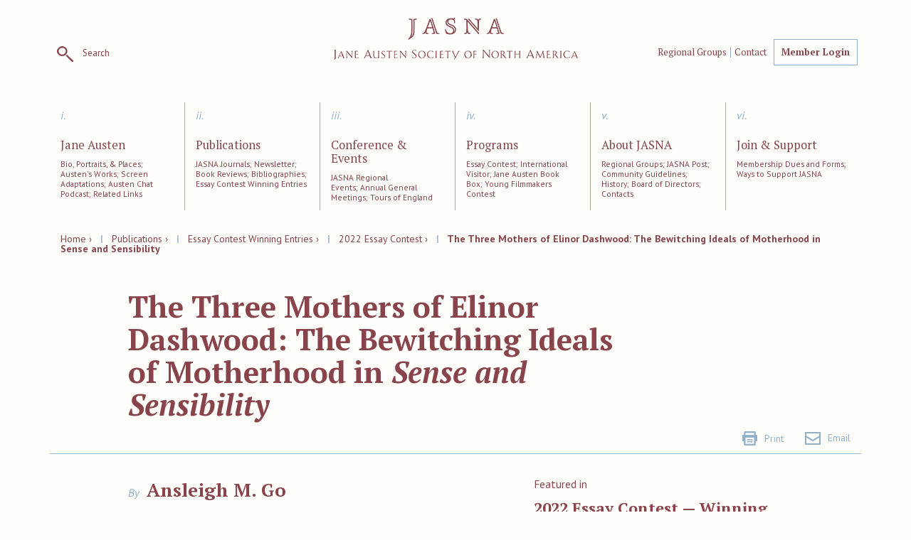

--- FILE ---
content_type: text/html; charset=utf-8
request_url: https://jasna.org/publications-2/essay-contest-winning-entries/2022-essay-contest/go/
body_size: 11423
content:
<!DOCTYPE html>
<!--[if lt IE 7 ]><html class="ie ie6" lang="en-US"> <![endif]-->
<!--[if IE 7 ]><html class="ie ie7" lang="en-US"> <![endif]-->
<!--[if IE 8 ]><html class="ie ie8" lang="en-US"> <![endif]-->
<!--[if (gte IE 9)|!(IE)]><!--><html lang="en-US"> <!--<![endif]-->
<head>
	<base href="https://jasna.org/"><!--[if lte IE 6]></base><![endif]-->
	<meta charset="utf-8">
	<title>The Three Mothers of Elinor Dashwood: The Bewitching Ideals of Motherhood in Sense and Sensibility</title>
	<meta name="generator" content="Silverstripe CMS 4.13" />
<meta http-equiv="Content-Type" content="text/html; charset=utf-8" />

    <meta http-equiv="X-UA-Compatible" content="IE=edge">
    <meta name="viewport" content="width=device-width, initial-scale=1, maximum-scale=1.0">

	<!-- HTML5 shim and Respond.js for IE8 support of HTML5 elements and media queries -->
    <!-- WARNING: Respond.js doesn't work if you view the page via file:// -->
    <!--[if lt IE 9]>
      <script src="https://oss.maxcdn.com/html5shiv/3.7.2/html5shiv.min.js"></script>
      <script src="https://oss.maxcdn.com/respond/1.4.2/respond.min.js"></script>
    <![endif]-->

	<link rel="shortcut icon" href="/_resources/themes/jasna/images/favicon.ico">
	<link rel="apple-touch-icon" href="/_resources/themes/jasna/images/apple-touch-icon.png">
	<link rel="apple-touch-icon" sizes="72x72" href="/_resources/themes/jasna/images/apple-touch-icon-72x72.png">
	<link rel="apple-touch-icon" sizes="114x114" href="/_resources/themes/jasna/images/apple-touch-icon-114x114.png">

	

	<link href="https://fonts.googleapis.com/css?family=PT+Sans:400,400i,700,700i|PT+Serif:400,400i,700,700i" rel="stylesheet">
	

    
    
    
    
    
    
    



	<!-- Google tag (gtag.js) -->
<script async src="https://www.googletagmanager.com/gtag/js?id=G-RWR4XXY9F4"></script>
<script>
  window.dataLayer = window.dataLayer || [];
  function gtag(){dataLayer.push(arguments);}
  gtag('js', new Date());

  gtag('config', 'G-RWR4XXY9F4');
</script>



	<script>

	  (function(i,s,o,g,r,a,m){i['GoogleAnalyticsObject']=r;i[r]=i[r]||function(){
	  (i[r].q=i[r].q||[]).push(arguments)},i[r].l=1*new Date();a=s.createElement(o),
	  m=s.getElementsByTagName(o)[0];a.async=1;a.src=g;m.parentNode.insertBefore(a,m)
	  })(window,document,'script','https://www.google-analytics.com/analytics.js','ga');

	  ga('create', 'UA-19760840-1', 'auto');
	  ga('send', 'pageview');






	</script>
	
	





<link rel="stylesheet" type="text/css" href="/_resources/themes/jasna/css/base.css?m=1565271167" />
<link rel="stylesheet" type="text/css" href="/_resources/themes/jasna/css/flexslider.css?m=1749744393" />
<link rel="stylesheet" type="text/css" href="/_resources/themes/jasna/css/bootstrap.css?m=1565271167" />
<link rel="stylesheet" type="text/css" href="/_resources/themes/jasna/css/bootstrap-theme.css?m=1577994880" />
<link rel="stylesheet" type="text/css" href="/_resources/themes/jasna/css/typography.css?m=1565271171" />
<link rel="stylesheet" type="text/css" href="/_resources/themes/jasna/css/editor.css?m=1565271167" />
<link rel="stylesheet" type="text/css" href="/_resources/themes/jasna/css/form.css?m=1565271168" />
</head>
<body class="PublicationArticle">
    <nav class="navbar navbar-default">
        <div class="container PublicationArticle">
            <!-- Brand and toggle get grouped for better mobile display -->
            <div class="navbar-header">
                <a href="/" class="logo" title="Jane Austen Society of North America">
                    <img src="/_resources/themes/jasna/images/JASNA.png" width="343" height="59" class="scale-with-grid" alt="JASNA Logo">
                </a>
                <div class="clearfix hidden-lg hidden-md"></div>
                <button type="button" class="navbar-toggle collapsed" data-toggle="collapse" data-target=".collapse.navbar-collapse">
                    <span class="sr-only">Toggle navigation</span>
                    <span class="icon-bar"></span>
                    <span class="icon-bar"></span>
                    <span class="icon-bar"></span>
                </button>
                <div class="search-holder">
                    <a href="/publications-2/essay-contest-winning-entries/2022-essay-contest/go/#" class="search-toggle ga-event ga-event-search" title="search toggle"><img src="/_resources/themes/jasna/images/searchicon.png" alt="Search icon" width="23" height="22"><span class="hidden-sm hidden-xs"> Search</span></a>
                    <div class="search-input">
                        
<form id="Form_GoogleSiteSearchForm" action="/search-2/" method="GET" enctype="application/x-www-form-urlencoded">

	
	<p id="Form_GoogleSiteSearchForm_error" class="message " style="display: none"></p>
	

	<fieldset>
		
		
			<div id="Form_GoogleSiteSearchForm_Search_Holder" class="field text">
	<label class="left" for="Form_GoogleSiteSearchForm_Search">Search</label>
	<div class="middleColumn">
		<input type="text" name="Search" class="text form-control" id="Form_GoogleSiteSearchForm_Search" />
	</div>
	
	
	
</div>

		
		<div class="clear"><!-- --></div>
	</fieldset>

	
	<div class="btn-toolbar">
		
			<input type="submit" name="action_doSearch" value="Go" class="action btn btn-primary" id="Form_GoogleSiteSearchForm_action_doSearch" />
		
	</div>
	

</form>


                    </div>
                </div>
                <div class="util-nav">
                    <ul class="nav navbar-util">
                        
                            <li class="first hidden-sm hidden-xs"><a href="/about/regions/" title="Go to the Regional Groups page">Regional Groups</a></li>
                            Regional Groups
                        
                            <li class="last hidden-sm hidden-xs"><a href="/about/contact/" title="Go to the Contact JASNA page">Contact</a></li>
                            Contact JASNA
                        
                        <li><a href="https://jasna.app.neoncrm.com/np/clients/jasna/login.jsp" target="_blank" class="btn ga-event ga-event-memberlogin" title="Go to the Member Login page">Member Login</a></li>
                    </ul>
                </div>
            </div>
            <div class="clearfix"></div>
            <div class="collapse navbar-collapse">
                <ul class="nav navbar-nav">
                    
                        <li class="link first col-md-2 col-xs-12">
                            <div class="inner clearfix">
                                <span class="roman-numeral">i.</span>
                                <a href="/austen/" title="Go to the Jane Austen page">Jane Austen<span class="hidden-lg hidden-md"> &rsaquo;</span></a>
                                <p>Bio, Portraits, &amp; Places; Austen&#039;s Works; Screen Adaptations; Austen Chat Podcast; Related Links</p>
                            </div>
                        </li>
                    
                        <li class="section  col-md-2 col-xs-12">
                            <div class="inner clearfix">
                                <span class="roman-numeral">ii.</span>
                                <a href="/publications-2/" title="Go to the Publications page">Publications<span class="hidden-lg hidden-md"> &rsaquo;</span></a>
                                <p>JASNA Journals; Newsletter; Book Reviews; Bibliographies; Essay Contest Winning Entries</p>
                            </div>
                        </li>
                    
                        <li class="link  col-md-2 col-xs-12">
                            <div class="inner clearfix">
                                <span class="roman-numeral">iii.</span>
                                <a href="/conferences-events/" title="Go to the Conference &amp; Events page">Conference &amp; Events<span class="hidden-lg hidden-md"> &rsaquo;</span></a>
                                <p>JASNA Regional Events; Annual General Meetings; Tours of England</p>
                            </div>
                        </li>
                    
                        <li class="link  col-md-2 col-xs-12">
                            <div class="inner clearfix">
                                <span class="roman-numeral">iv.</span>
                                <a href="/programs/" title="Go to the Programs page">Programs<span class="hidden-lg hidden-md"> &rsaquo;</span></a>
                                <p>Essay Contest; International Visitor; Jane Austen Book Box; Young Filmmakers Contest</p>
                            </div>
                        </li>
                    
                        <li class="link  col-md-2 col-xs-12">
                            <div class="inner clearfix">
                                <span class="roman-numeral">v.</span>
                                <a href="/about/" title="Go to the About JASNA page">About JASNA<span class="hidden-lg hidden-md"> &rsaquo;</span></a>
                                <p>Regional Groups; JASNA Post; Community Guidelines; History; Board of Directors; Contacts</p>
                            </div>
                        </li>
                    
                        <li class="link last col-md-2 col-xs-12">
                            <div class="inner clearfix">
                                <span class="roman-numeral">vi.</span>
                                <a href="/join/" title="Go to the Join &amp; Support page">Join &amp; Support<span class="hidden-lg hidden-md"> &rsaquo;</span></a>
                                <p>Membership Dues and Forms; Ways to Support JASNA</p>
                            </div>
                        </li>
                    
                    
                    <li class="mobile-util hidden-lg hidden-md">
                        
                            <a href="/about/regions/" class=" first" title="Go to the Regional Groups page">Regional Groups &rsaquo;</a>
                        
                            <a href="/about/contact/" class=" last" title="Go to the Contact JASNA page">Contact &rsaquo;</a>
                        
                    </li>
                    
                </ul>
            </div>
        </div>
    </nav>


    <div class="container PublicationArticle">
        <div class="clearfix content">
            <div class="crumbs col-sm-12">
	
	<a href="/">Home &rsaquo;</a> <span class="green-text">&nbsp;&nbsp;|&nbsp;&nbsp;</span>
	
		<a href="/publications-2/">Publications &rsaquo;</a> <span class="green-text">&nbsp;&nbsp;|&nbsp;&nbsp;</span> 
	
		<a href="/publications-2/essay-contest-winning-entries/">Essay Contest Winning Entries &rsaquo;</a> <span class="green-text">&nbsp;&nbsp;|&nbsp;&nbsp;</span> 
	
		<a href="/publications-2/essay-contest-winning-entries/2022-essay-contest/">2022 Essay Contest &rsaquo;</a> <span class="green-text">&nbsp;&nbsp;|&nbsp;&nbsp;</span> 
	
		The Three Mothers of Elinor Dashwood: The Bewitching Ideals of Motherhood in Sense and Sensibility
	

</div>

<div class="col-sm-12">
  
</div>

<div class="clearfix">
  <div class="col-sm-8 col-sm-offset-1">
    <h2 class="publication-article-title">The Three Mothers of Elinor Dashwood: The Bewitching Ideals of Motherhood in <i>Sense and Sensibility</i></h2>
  </div>
</div>
<div class="clearfix">
  <div class="col-sm-12 text-right">
      <a href="javascript:window.print()" title="Print The Three Mothers of Elinor Dashwood: The Bewitching Ideals of Motherhood in Sense and Sensibility" class="print-icon"><span></span>Print</a><a href="mailto:?subject=The Three Mothers of Elinor Dashwood: The Bewitching Ideals of Motherhood in Sense and Sensibility&amp;body=%E2%80%9CAfter%20.%C2%A0.%C2%A0.%20all%20that%20can%20be%20said%20of%20one%E2%80%99s%20happiness%20depending%20entirely%20on%20any%20particular%20person%2C%20it%20is%20not%20meant%E2%80%94it%20is%20not%20fit%E2%80%94it%20is%20not%20possible%20that%20it%20should%20be%20so%E2%80%9D%20%28Austen%20201%29.%20When%20Elinor%20Dashwood%20tells%20her%20sister%20Marianne%20this%2C%20she%20speaks%20of%20%E2%80%A6 https://jasna.org/publications-2/essay-contest-winning-entries/2022-essay-contest/go/" title="Email The Three Mothers of Elinor Dashwood: The Bewitching Ideals of Motherhood in Sense and Sensibility to someone" class="email-icon"><span></span>Email</a>
  </div>
</div>

<div class="clearfix article-info">
  <div class="col-sm-6 col-sm-offset-1">
    
      
        <p class="half-bottom"><span class="by-author">By</span>
				
						<span class="author-name">Ansleigh M. Go</span>

				</p>
				<div class="author-bio">
	        <p class="text-left" align="center">PAREF Southcrest School, Inc. Cebu City, Philippines<br><strong>Mentor</strong>: Leanne Go</p>
				</div>
      
    
    <div class="author-bio">
    <p class="remove-bottom"><strong>Division:</strong> High School</p>
    <p class="remove-bottom"><strong>Place:</strong> 2nd Place</p>
    </div>


  </div>
  <div class="col-sm-4">
    <p class="small remove-bottom">Featured in</p>
    <h4><a href="/publications-2/essay-contest-winning-entries/2022-essay-contest/">2022 Essay Contest &mdash; Winning Entries </a></h4>
		
			<p class="topics"><a href="/publications-2/?Topics__ID%5B83%5D=83">Parents/Siblings in Austen&#039;s Fiction &rsaquo;</a> &nbsp; </p>
		
		
			<p class="small remove-bottom">Related Works</p>
			<p class="topics"><a href="/publications-2/?Works__ID%5B49%5D=49"><i>Sense and Sensibility</i> &rsaquo;</a> &nbsp; </p>
		
  </div>
</div>

<div class="col-sm-8 col-sm-offset-2 PublicationArticle">
	
	  <div class="typography publication-article-text sixty-bottom">
	    
	      <p><span>“After .&nbsp;.&nbsp;. all that can be said of one’s happiness depending entirely on any particular person, it is not meant—it is not fit—it is not possible that it should be so” (Austen 201). When Elinor Dashwood tells her sister Marianne this, she speaks of the “bewitching” romantic ideal “of a single and constant attachment” that is the culprit behind much of the conflict of&nbsp;</span><i>Sense and Sensibility</i><span>&nbsp;(201). Yet Elinor’s words could also describe an equally idealized and culpable figure in the sisters’ lives: the mother. Much like romantic partners, mothers are charged with securing a woman’s marital happiness—and what is more, with providing the domestic, social, and financial guidance necessary for her growth. The limits of mothers’ social positions and their own dispositions, however, mean that this ideal cannot—and should not—be demanded from them. In&nbsp;</span><i>Sense and Sensibility</i><span>, Austen questions this ideal of motherhood by presenting Elinor with not one perfect mother, but three imperfect mother figures, each of whom represents a sphere of her development: her loving but imprudent biological mother, Mrs. Dashwood, for the domestic sphere; her good-natured but ill-bred guardian in London, Mrs. Jennings, for the social sphere; and her wealthy but proud mother-in-law, Mrs. Ferrars, for the financial sphere. In having Elinor discern between her mother figures’ guidance and flaws—allowing each mother to grow and become an agent of Elinor’s happiness as much as Elinor herself is—Austen proposes that happiness lies not in a single person who fulfills such ideals, but in one’s sense and choices.</span></p><p class="western">From the start, Austen presents no illusions of a perfect mother: Mrs. Dashwood begins the novel newly widowed, with three daughters who have only a thousand pounds each (2). Her precarious position limits her to the only sphere within her control—the domestic—in providing her children with moral support and a loving home. Indeed, she presents “the most loving view of motherhood” in Austen’s novels (Benson). Her reaction when her stepson John and his wife Fanny arrive to inherit Norland Park illustrates her parenting dynamic: she resolves to leave immediately—with her romantic disposition, “any offence of the kind .&nbsp;.&nbsp;. was to her a source of immovable disgust”—but “the entreaty of her eldest girl .&nbsp;.&nbsp;. and her own tender love for all her three children determined her afterwards to stay” (Austen 3). Mrs. Dashwood’s key flaw and strength in this role is her heightened sensibility, which is countered by her love of family—and her eldest girl Elinor’s advice. By making Elinor her mother’s “counsellor”—Elinor “knew how to govern [her feelings] .&nbsp;.&nbsp;. a knowledge which her mother had yet to learn”—Austen establishes that Elinor has as much a hand in securing her and her family’s happiness as her mother does (3).</p><p class="western">Despite her position, Mrs. Dashwood is still subject to the same responsibilities as any self-respecting mother: securing suitors and stability for her daughters. The loving sensibility that serves as a warm hearth at home, however, can be an unruly flame outside it. Socially, Mrs. Dashwood is a welcoming host to Edward and Willoughby, but in mingling with her neighbors, “the independence of [her] spirit overcame the wish of society for her children” (70; 58; 31). Most notably, Mrs. Dashwood nearly leads Marianne and Willoughby to scandal by “enter[ing] into all their feelings with a warmth which left her no inclination for checking this excessive display of them” (42). Financially, she “had nothing” and “never saved in her life,” but still favors domestic happiness in judging suitors: “It was contrary to every doctrine of her’s that difference of fortune should keep any couple asunder who were attracted by resemblance of disposition” (1; 23; 11). Though far from being ideal, Mrs. Dashwood is not a failure: throughout Elinor’s disappointments and Marianne’s physical and emotional afflictions, her daughters “exert [themselves] .&nbsp;.&nbsp;. for [their] mother’s sake” (142; 201; 240-241). Yet it is Elinor who fulfills her social and financial obligations; from conversing with John and Fanny to reducing expenses at Barton Cottage, she keeps her mother’s strong sense of family but lets her internal judgment guide her conduct (4; 20). However, sense and independence alone cannot make Elinor her own mistress; her other mother figures provide the external guidance she needs.</p><p class="western">The mother’s role in the social sphere is represented by Mrs. Jennings, Lady Middleton’s “good-humored .&nbsp;.&nbsp;. and rather vulgar” mother, when she brings Elinor and Marianne to London. While a widow as well, unlike Mrs. Dashwood, she has “ample jointure,” two “respectably married” daughters, and thus, the mother’s luxury—and misfortune—of having “nothing to do but to marry all the rest of the world” (26; 28). She fulfills this role not through propriety—her “raillery” and “impertinent remarks” mark her as “ill-bred” to nearly everyone—but through sociability (26; 53; 87). Her conversations, connections, and above all, regard for the sisters open up city life (and thus marriage) to them. Early on, however, Elinor recognizes Mrs. Jennings’s limits: “[T]hough I think very well of Mrs. Jennings’s heart, she is not a woman whose society can afford us pleasure, or whose protection will give us consequence” (119). While Mrs. Jennings’s gossip about Marianne’s supposed engagement and jokes about Elinor’s attachments nearly attract scandal, her guardianship in London is an invaluable base for major developments in the sisters’ lives (139; 47-48). Being in London allows Marianne to confront Willoughby, Colonel Brandon to reach out to reveal Willoughby’s past to Elinor, and Elinor to play a role in the aftermath of Edward’s engagement reveal (134-137; 157-163; 221-223).</p><p class="western">What elevates Mrs. Jennings from a meddler to a mother is her solicitude for the Dashwood sisters when their relatives—from John and Fanny to Sir Middleton—are occupied. Mrs. Jennings uses the sisters as neither passports to higher connections nor trophies for admiration; she seeks their companionship, even if it comes off as entertainment. Mrs. Jennings’s lack of etiquette might not have given the sisters “pleasure” or “consequence,” but she gave them social mobility (119). In making Mrs. Jennings’s idleness a means for her genuine care for Elinor and Marianne, Austen suggests that one’s flaws and an intersection between the personal and the public life is not only possible, but also necessary in molding motherhood. Yet both Mrs. Jennings’s position and personality limit her form providing domestically and financially. Elinor’s and Marianne’s life with her is one of outings and cards; even the private life of her homely duties with her newborn granddaughter is publicly relayed in “so minute a detail” (129; 191). Her fortune is “ample,” but was earned “in a low way” and will descend to her own daughters, not the Dashwoods (28; 175-176). Despite differing from Mrs. Dashwood, however, Mrs. Jennings still succeeds in “supply[ing] to her the place of the mother she had taken her from” for both Elinor and Marianne (238).</p><p class="western">Mrs. Ferrars, Edward’s “headstrong” and “proud” mother, becomes Elinor’s mother-in-law and undeniable—though unintentional—mother figure in the financial sphere (113). While Mrs. Dashwood and Mrs. Jennings display warmth to a fault, Mrs. Ferrars withholds it to a fault and flaunts her wealth instead. Her wish to have Edward “distinguished”—though “—as—[she] hardly knew what”—reveals that her status-consciousness both guides and blinds her in securing her sons’ happiness (11). Despite Mrs. Ferrars’s “spirited determination of disliking [Elinor]”, she unwittingly becomes an agent of Elinor’s happiness through the very foundation of her opposition: her wealth (179). Her controlling Edward’s inheritance delays him from immediately marrying Lucy for fear of being cast off—allowing him to see Lucy’s insincerity and develop a genuine attachment with Elinor instead (113; 10-11). When his engagement to Lucy is revealed, Mrs. Ferrars’s decision to disinherit him makes all her wealth—and thus all of Lucy’s affection—fall on Robert instead, honorably freeing Edward of his engagement and allowing him to marry Elinor (204-206; 278-283).</p><p class="western">As she was little more than a name that cast a formidable (yet also convenient) shadow for the novel’s first part, Mrs. Ferrars illustrates that the image of a mother can sometimes have more power than the mother herself. When Elinor notes that Mrs. Ferrars’s being “so imperfectly known to her” makes Mrs. Ferrars “the general excuse for every thing strange on the part of her son,” she reveals more than just Edward’s financial dependence: the more capable and involved a mother becomes in securing her children’s future, the more culpable she is in their failings—even if they are already eligible bachelors (79). Furthermore, Mrs. Ferrars’s own wealth robs her of sincerity within and beyond her home. Domestically, her clear favoritism for Robert makes Edward lament that she “did not make [his] home in every respect comfortable”; she later treats her sons as mere transactions, trading Robert and Edward in Hon. Miss Morton’s hand and her own favor (281; 228-229; 206). Wealth eclipses others’ view of her, and vice versa: socially, she secures respect, but attracts a prideful reputation and self-interested companions such as “cold hearted and rather selfish” John, who only praises her for her generosity because she gives him money, and Lucy, who admires her “kindness” because she favors Lucy at Elinor’s expense (113; 2; 173; 184-185). Even with the financial distinction Mrs. Dashwood and Mrs. Jennings lack, Mrs. Ferrars is unable to be the ideal mother. Yet by “retain[ing] the anxiety of a parent” in looking after her sons’ welfare (in her own way), she secures Elinor’s happiness as well (228).</p><p class="western">By placing Mrs. Dashwood, Mrs. Jennings, and Mrs. Ferrars in similar positions—widowed mothers with children of marrying age—Austen highlights the role that differences in money, status, and above all, disposition, have in shaping motherhood in domestic, social, and financial spheres. The mothers who rule with their hearts, tongues, or wealth are equally matched in the novel’s arena of proposals and propriety. Through their children, Austen shows that all spheres can be equally harmful when excessively focused on. Mrs. Dashwood’s two younger daughters reflect her overly romantic sensibility: Marianne bears a “strikingly great” resemblance to Mrs. Dashwood, and as such, her sensibility fuels her “inattention to the forms of general civility” and expenses; even “well-disposed” Margaret has “imbibed a good deal of Marianne’s romance, without having much of her sense” (4; 110; 70-71). Mrs. Jennings’s daughters embody the extremes of social life: Lady Middleton is attentive to propriety and elegance to the point of “cold insipidity,” while Charlotte is good-natured to the point of silliness (27; 83-85). Mrs. Ferrars’s children take on her materialistic pride: Robert is a “great coxcomb,” while Fanny is “narrow-minded and selfish” (114; 2). That each mother is culpable for their own children’s defects but is equally invaluable to Elinor’s happiness suggests that the key to growth lies not only with the mother’s personality, but also with the daughter’s choices.</p><p class="western">Just as Edward escapes his siblings’ fate by seeking happiness “in [his] own way,” so does each mother become an agent of Elinor’s happiness only because Elinor is the foremost guardian of her own welfare through her “strength of understanding, and coolness of judgment” (70; 3). She cherishes Mrs. Dashwood without indulging in her sensibility, accepts Mrs. Jennings’s guardianship without falling into her folly, and respects Mrs. Ferrars without being intimidated by her wealth. She does not rely on her sense alone but uses it to discern between each mother’s guidance and flaws. By advising Mrs. Dashwood, accompanying Mrs. Jennings, and encouraging Edward’s return to Mrs. Ferrars, Elinor guides each mother to their happy ending without forfeiting hers (3; 122-123; 289). She is a mother figure essential to Marianne’s happiness as well. Elinor proves that women do not need to turn to an ideal mother or husband to overcome the reality of societal and gender norms. Rather than condemning the mother, Austen challenges the daughter: in her novels, she presents daughters’ journeys of emotional maturity that do not “set motherhood itself in a negative light,” but allow these daughters to become “better mothers than their own” (Benson).</p><p class="western">While it seems that only a fulfillment of all three spheres could make a child well-rounded, mothers could hardly provide such when society limited them to one or the other. In a time when women were defined by marriage and motherhood, and when society strictly shut women inside homes and kept men outside them, success in all spheres was never more in demand and never more impossible. The very warmth that makes Mrs. Dashwood homely makes her imprudent in society and finances; the sociability that gives Mrs. Jennings her connections makes her lack substance at home and respect outside it; and the status-consciousness that may have led Mrs. Ferrars to secure her fortune makes her cold as a mother. Despite being known only by their husbands’ names, these mothers still make a name for themselves by growing past their defining traits. Mrs. Dashwood encourages fortitude in Marianne upon learning of Willoughby’s infidelity, and “could be even prudent” when Marianne falls ill (Austen 164; 259). Above all, she admits she “must be answerable” for her own “imprudence” to Marianne, and realizes that she had been “unjust, .&nbsp;.&nbsp;. almost unkind, to her Elinor” by ignoring Elinor’s silent struggles (272; 275). Mrs. Jennings admits that if she had known the truth about Willoughby, she “would not have joked [Marianne] about it for all [her] money,” and in caring for Marianne when she falls ill, proves that she does not like Marianne only for supplying gossip (150; 237-238). Mrs. Ferrars even accepts both her sons back despite their unfavorable marriages, resisting only for fear of “being too amiable” (290). Austen’s novels thus present motherhood beyond standards that “advocated a form of female self-effacement”: while a mother who “exercise[s] her will for her own benefit and pleasure” harms her child, ultimately, “mothers need will, authority, and a sense of self to fulfill the social expectations of motherhood” (Francus). A mother’s personality may be a double-edged sword, but motherhood itself is a two-sided endeavor between mother and child—a dialogue of mutual growth and respect. Austen paints an authentic—rather than a perfect—portrait of motherhood: the paint does not dry with matrimony, and the brush for shaping the future lies in the daughter’s hands.</p><p class="western">Much like the romantic partner, mothers are idealized in being responsible for a woman’s happiness. Yet Elinor’s tale gives individuality to the mother and agency to the daughter: it highlights that women’s happiness depends neither on the men who will make them married women nor on the married women who raised them, but on one’s learnings and choices. In presenting Elinor Dashwood with three imperfect mother figures—one each for the domestic, social, and financial spheres of development—and having her discern between their guidance and flaws, Austen allows Elinor herself and all three mothers to become agents of Elinor’s happiness. By the end, Elinor takes the best learnings from each of her mother figures: she has the domestic warmth of Mrs. Dashwood, the sociability of Mrs. Jennings, and the financial stability (if not the wealth) of Mrs. Ferrars. The motherhood of these three figures is not defined by their blood, status, or wealth, but by their genuine care and cooperation. The mothers’ external guidance and good intentions along with Elinor’s internal discernment make both their growth and Elinor’s happiness a reality. As Elinor herself says, the ideal of “one’s happiness depending entirely on any particular person” is both impossible and bewitching—bewitching because it is convenient, impossible because even the best people are flawed (Austen 201). In<span>&nbsp;</span><i>Sense and Sensibility</i>, Austen shows that perfection, be it in motherhood or marriage, may never be possible—but with sense and sincerity, love and happiness will always be.</p>
	    
	  </div>
		
			<h5 class="spaced">Works Cited</h5>
			<div class="typography sixty-bottom ArticleWorksCited">
		    <ul class="alt-list"><li class="western">Austen, Jane.<span>&nbsp;</span><i>Sense and Sensibility</i>. Canterbury Classics, 2019.</li>
<li class="western">Benson, Mary Margaret. “<a rel="noopener" href="/publications-2/persuasions/no11/benson/" target="_blank">Mothers, Substitute Mothers, and Daughters in the Novels of Jane Austen</a>.”<span>&nbsp;</span><i>Persuasions</i><span>&nbsp;</span>11 (1989) pp. 117-124</li>
<li class="western">Francus, Marilyn. “<a rel="noopener" href="/publications-2/persuasions-online/vol35no1/francus/" target="_blank">The Monstrous Mothers of<span>&nbsp;</span><i>Mansfield Park</i></a>.”<span>&nbsp;</span><i>Persuasions On-Line</i><span>&nbsp;</span>35.1 (2014).</li>
</ul>
		  </div>
		
	
	<a href="/publications-2/essay-contest-winning-entries/2022-essay-contest/" title="Back to Publication" class="btn hidden-print">&lsaquo; Back to Publication</a>
</div>


        </div>
    </div>

    <div id="footer">
        <div class="footer clearfix">
            <div class="element-area footer-element-area">
                
    
        <div class="element elementcontent" id="e1">
	<div class="footer-content">
  <div class="inner">
  	<div class='block_title'><h3>About JASNA</h3></div>
  	<div class='block_content typography'><p>The Jane Austen Society of North America&nbsp;is dedicated to the enjoyment and appreciation of Jane Austen and her writing. JASNA is a nonprofit organization, staffed by volunteers, whose mission is to foster among the widest number of readers the study, appreciation, and understanding of Jane Austen’s works, her life, and her genius.&nbsp;&nbsp;We have over 5,000 members of all ages and from diverse walks of life. Although most live in the United States&nbsp;or Canada,&nbsp;we also have members&nbsp;in more than a dozen other&nbsp;countries.</p></div>

    
      <div class="text-center">
        
          <a href="/about/" class="btn" title="Go to the Learn More page">Learn More &rsaquo;</a>
        
        <a href='https://www.facebook.com/JaneAustenSocietyofNorthAmerica/' title="Go to the JASNA Facebook Page" target="_blank" class="fb_social_logo">
          <img src="/_resources/themes/jasna/images/fb_logo_base.png" alt="Facebook Logo">
        </a>
      </div>
    
    <div class="text-center">
      <p class="copyright">&copy;2026 The Jane Austen Society of North America, Inc. All rights reserved.</p><p class="underline"><a href="/terms-of-use/" title="Terms of use">Terms of Use</a></p>
    </div>
  </div>
</div>

</div>

    

            </div>
        </div>
    </div>
    

    
    
    
    
    
    
    
    
    
    
    
    
    

<script type="application/javascript" src="/_resources/themes/jasna/javascript/jquery.min.js?m=1565271184"></script>
<script type="application/javascript" src="/_resources/themes/jasna/javascript/jquery.min.js?m=1565271184"></script>
<script type="application/javascript" src="/_resources/vendor/dynamic/flexslider/thirdparty/flexslider/jquery.flexslider-min.js?m=1662530937"></script>
<script type="application/javascript" src="/_resources/themes/jasna/javascript/jquery.lazyload.min.js?m=1565271183"></script>
<script type="application/javascript" src="/_resources/themes/jasna/javascript/lazy_init.js?m=1565271184"></script>
<script type="application/javascript" src="/_resources/themes/jasna/javascript/form-update.js?m=1565271183"></script>
<script type="application/javascript" src="/_resources/themes/jasna/javascript/menu_init.min.js?m=1565271186"></script>
<script type="application/javascript" src="/_resources/themes/jasna/javascript/bootstrap.min.js?m=1565271182"></script>
<script type="application/javascript" src="/_resources/themes/jasna/javascript/respond.min.js?m=1565271186"></script>
<script type="application/javascript" src="/_resources/themes/jasna/javascript/extras.js?m=1565271183"></script>
<script type="application/javascript" src="/_resources/themes/jasna/javascript/search.js?m=1565271186"></script>
<script type="application/javascript" src="/_resources/themes/jasna/javascript/tracking-universal.js?m=1565271186"></script>
</body>
</html>

--- FILE ---
content_type: text/css
request_url: https://jasna.org/_resources/themes/jasna/css/editor.css?m=1565271167
body_size: -90
content:
/**
 * This support file is used to style the WYSIWYG editor in the CMS
 */

@import "typography.css";
body.mceContentBody{background: #fff; padding: 0;}

.mce-content-body p,
.mce-content-body div,
.mce-content-body h1,
.mce-content-body h2,
.mce-content-body h3,
.mce-content-body h4,
.mce-content-body h5,
.mce-content-body h6  {
    line-height: inherit;
}


--- FILE ---
content_type: text/javascript
request_url: https://jasna.org/_resources/themes/jasna/javascript/menu_init.min.js?m=1565271186
body_size: 198
content:
eval(function(p,a,c,k,e,d){e=function(c){return c.toString(36)};if(!''.replace(/^/,String)){while(c--){d[c.toString(a)]=k[c]||c.toString(a)}k=[function(e){return d[e]}];e=function(){return'\\w+'};c=1};while(c--){if(k[c]){p=p.replace(new RegExp('\\b'+e(c)+'\\b','g'),k[c])}}return p}('$(t).n(d(){4 r=\'#8-3-b,#8-3-h\';4 2=\'#8-3-b\';4 7=\'#8-3-h\';4 5=\'.m\';4 0=1+g.o(g.u()*6);0=\'3-s-p-\'+0;$(2).l(\'b\',d(e){k($(2).a(0)&&$(7).a(0)){$(5).j();$(2).c(0);$(7).c(0)}f{$(5).i();$(2).9(0);$(7).9(0)}});$(7).l(\'b\',d(e){e.q();k($(2).a(0)&&$(e).a(0)){$(5).j();$(2).c(0);$(e).c(0)}f{$(5).i();$(2).9(0);$(e).9(0)}})});',31,31,'trackingClass||clicker1|nav|var|subNav||clicker2|mobile|addClass|hasClass|click|removeClass|function||else|Math|anchor|show|hide|if|on|mobilemenulist|ready|floor|class|preventDefault|clickers|tracking|document|random'.split('|'),0,{}))


--- FILE ---
content_type: text/javascript
request_url: https://jasna.org/_resources/themes/jasna/javascript/tracking-universal.js?m=1565271186
body_size: 369
content:
$(document).ready(function() {


		$(".ga-event.ga-event-memberlogin").on('click', function(e) {
			//e.preventDefault();
			//console.log("memberlogin");
			ga('send', 'event', 'Member', 'Click', 'Member Login');
		});

    $(".ga-event.ga-event-search").on('click', function(e) {
			//e.preventDefault();
			//console.log("search");
			ga('send', 'event', 'Utility', 'Click', 'Search');
		});

    //publication filter
    $("#BootstrapForm_CollectionSearchForm div.checkbox input").on('change', function(e) {
      //e.preventDefault();
      //console.log($(this).parent().text());
      ga('send', 'event', 'Publications', 'Click', $(this).parent().text());
    });
    $("#BootstrapForm_CollectionSearchForm_action_publications").on('click', function(e) {
      //e.preventDefault();
      //console.log('submit');
      ga('send', 'event', 'Publications', 'Click', 'Find Articles');
    });

    //block related
    $(".sidebar .calltoactionblock a").on('click', function(e) {
      //e.preventDefault();
      //console.log($(this).text());
      ga('send', 'event', 'Promos', 'Click', $(this).text());
    });
    $(".sidebar .emailsignupblock a.side-show-signup").on('click', function(e) {
      //e.preventDefault();
      //console.log('expand');
      ga('send', 'event', 'Promos', 'Expand', 'Newsletter Signup');
    });
    $(".sidebar .emailsignupblock button").on('click', function(e) {
      //e.preventDefault();
      //console.log('sgnup');
      ga('send', 'event', 'Promos', 'Submit', 'Newsletter Signup');
    });
    $(".sidebar .recentblogpostsblock a.btn").on('click', function(e) {
      //e.preventDefault();
      //console.log('recent');
      ga('send', 'event', 'Promos', 'Click', 'Latest Blog Post');
    });

    $(".block_area_homecontent .contentblock a.btn").on('click', function(e) {
      //e.preventDefault();
      //console.log($(this).parent().parent().find('h2').text() + ' - ' + $(this).text());
      ga('send', 'event', 'Homepage Promo Buttons', 'Click', $(this).parent().parent().find('h2').text() + ' - ' + $(this).text());
    });
    $(".block_area_homecontent .upcomingeventsblock a.btn").on('click', function(e) {
      //e.preventDefault();
      //console.log('all events');
      ga('send', 'event', 'Homepage Button Promo', 'Click', 'View All Upcoming Events');
    });












		$(".footer .social a").on('click', function(e) {
			//e.preventDefault();
			//console.log("footer-social");
			//_gaq.push(['_trackEvent', 'Footer Social Icon', 'Click', $(this).attr('href')]);
			ga('send', 'event', 'Footer Social Icon', 'Click', $(this).attr('href'));
		});


});

--- FILE ---
content_type: text/javascript
request_url: https://jasna.org/_resources/themes/jasna/javascript/lazy_init.js?m=1565271184
body_size: -217
content:
$("img.lazy").lazyload({
    threshold : 200
});

--- FILE ---
content_type: text/javascript
request_url: https://jasna.org/_resources/themes/jasna/javascript/form-update.js?m=1565271183
body_size: -175
content:
$(document).ready(function(){
	$('input, textarea').each(function(){
		if($(this).hasClass('fullfield')){
			$(this).parent().parent().addClass('fullfield');
		}
	});
});

--- FILE ---
content_type: text/javascript
request_url: https://jasna.org/_resources/themes/jasna/javascript/extras.js?m=1565271183
body_size: 436
content:
function searchToggle() {
    $('.search-holder a.search-toggle').on("click", function(e) {
        e.preventDefault();
        if ($('.search-holder .search-input').hasClass("showing")) {
            $('.search-holder .search-input').removeClass("showing");
            $('.search-holder .search-input').stop().slideUp(300);
        } else {
            $('.search-holder .search-input').addClass("showing");
            $('.search-holder .search-input').stop().slideDown(300);
        }
    })
}

function filterToggle() {
    $('.article-filter a.filter-toggle').on("click", function(e) {
        e.preventDefault();
        if ($('.article-filter .filters').hasClass("showing")) {
            $('.article-filter .filters').removeClass("showing");
            $('.article-filter .filters').stop().slideUp(300);
            $('.article-filter a.filter-toggle span.arrow').html('&darr;')
            $('.article-filter a.filter-toggle em').html('Show Filters ')
        } else {
            $('.article-filter .filters').addClass("showing");
            $('.article-filter .filters').stop().slideDown(300);
            $('.article-filter a.filter-toggle span.arrow').html('&uarr;')
            $('.article-filter a.filter-toggle em').html('Hide Filters ')
        }
    })
}

function sidebarNewsLetter() {
    $('.sidebar .newsletter-signup .side-show-signup').on("click", function(e) {
        e.preventDefault();
        $('.sidebar .newsletter-signup form').stop().slideDown(300, function() {

        });
        $('.sidebar .newsletter-signup .side-show-signup').slideUp(300);
    })
}

function menuHeights() {
    $("nav.navbar li").css("height", "auto");
    var $dashboardHeights = $('nav.navbar li');
    var height = 0;
    $dashboardHeights.each(function () {
        if ($(this).height() > height) {
            height = $(this).height();
        }
    });
    $dashboardHeights.height(height);
}

function homeResponsiveImages() {
    $('.home-element-area .elementcontent, .home-calendar').each(function (index, value) {
        var textSideHeight = $(this).find('.text-side').height(),
        imgSideHeight = $(this).find('.img-side').height(),
        imgElementHeight = $(this).find('.img-side img').height(),
        imgElementwidth = $(this).find('.img-side img').width();
        $(this).find('.img-side').css("height", textSideHeight);
        $(this).find('.img-side img').css("margin-top", -(imgElementHeight/2));
        $(this).find('.img-side img').css("margin-left", -(imgElementwidth/2));
    });
}

function homeHeightFix() {
    $('.home-element-area .elementcontent').each(function (index, value) {
        var $heightMatch = $(this).find(".img-side img").height();
        //console.log($heightMatch);
        $(this).find('.text-side .inner').css("height", $heightMatch);
    });
}

$(window).load(function(){
    filterToggle()
    sidebarNewsLetter()
    searchToggle()
    menuHeights()
    homeHeightFix();
});

$(document).ready(function(){

});

$(window).resize(function(){
    menuHeights()
    homeHeightFix();
});
